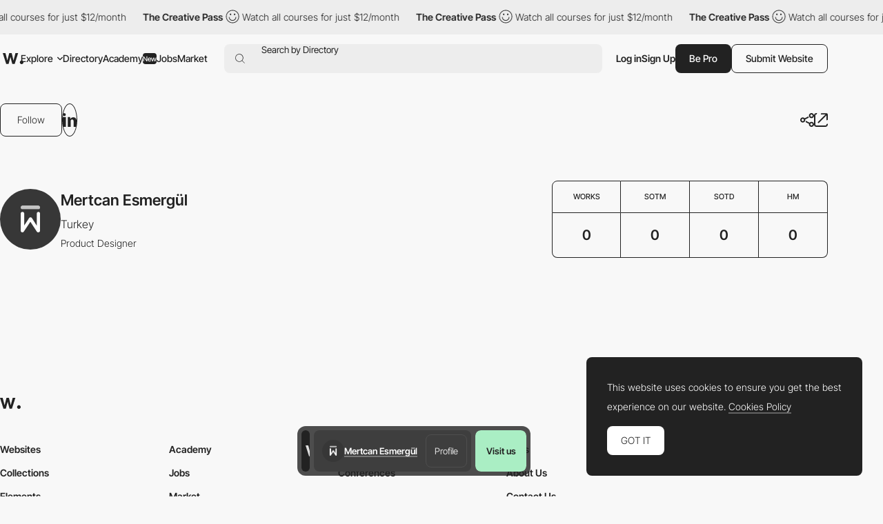

--- FILE ---
content_type: text/html; charset=utf-8
request_url: https://www.google.com/recaptcha/api2/anchor?ar=1&k=6LdYct0kAAAAAHlky5jhQhrvSRt_4vOJkzbVs2Oa&co=aHR0cHM6Ly93d3cuYXd3d2FyZHMuY29tOjQ0Mw..&hl=en&v=N67nZn4AqZkNcbeMu4prBgzg&size=invisible&anchor-ms=20000&execute-ms=30000&cb=1vc2zq4pebxc
body_size: 48987
content:
<!DOCTYPE HTML><html dir="ltr" lang="en"><head><meta http-equiv="Content-Type" content="text/html; charset=UTF-8">
<meta http-equiv="X-UA-Compatible" content="IE=edge">
<title>reCAPTCHA</title>
<style type="text/css">
/* cyrillic-ext */
@font-face {
  font-family: 'Roboto';
  font-style: normal;
  font-weight: 400;
  font-stretch: 100%;
  src: url(//fonts.gstatic.com/s/roboto/v48/KFO7CnqEu92Fr1ME7kSn66aGLdTylUAMa3GUBHMdazTgWw.woff2) format('woff2');
  unicode-range: U+0460-052F, U+1C80-1C8A, U+20B4, U+2DE0-2DFF, U+A640-A69F, U+FE2E-FE2F;
}
/* cyrillic */
@font-face {
  font-family: 'Roboto';
  font-style: normal;
  font-weight: 400;
  font-stretch: 100%;
  src: url(//fonts.gstatic.com/s/roboto/v48/KFO7CnqEu92Fr1ME7kSn66aGLdTylUAMa3iUBHMdazTgWw.woff2) format('woff2');
  unicode-range: U+0301, U+0400-045F, U+0490-0491, U+04B0-04B1, U+2116;
}
/* greek-ext */
@font-face {
  font-family: 'Roboto';
  font-style: normal;
  font-weight: 400;
  font-stretch: 100%;
  src: url(//fonts.gstatic.com/s/roboto/v48/KFO7CnqEu92Fr1ME7kSn66aGLdTylUAMa3CUBHMdazTgWw.woff2) format('woff2');
  unicode-range: U+1F00-1FFF;
}
/* greek */
@font-face {
  font-family: 'Roboto';
  font-style: normal;
  font-weight: 400;
  font-stretch: 100%;
  src: url(//fonts.gstatic.com/s/roboto/v48/KFO7CnqEu92Fr1ME7kSn66aGLdTylUAMa3-UBHMdazTgWw.woff2) format('woff2');
  unicode-range: U+0370-0377, U+037A-037F, U+0384-038A, U+038C, U+038E-03A1, U+03A3-03FF;
}
/* math */
@font-face {
  font-family: 'Roboto';
  font-style: normal;
  font-weight: 400;
  font-stretch: 100%;
  src: url(//fonts.gstatic.com/s/roboto/v48/KFO7CnqEu92Fr1ME7kSn66aGLdTylUAMawCUBHMdazTgWw.woff2) format('woff2');
  unicode-range: U+0302-0303, U+0305, U+0307-0308, U+0310, U+0312, U+0315, U+031A, U+0326-0327, U+032C, U+032F-0330, U+0332-0333, U+0338, U+033A, U+0346, U+034D, U+0391-03A1, U+03A3-03A9, U+03B1-03C9, U+03D1, U+03D5-03D6, U+03F0-03F1, U+03F4-03F5, U+2016-2017, U+2034-2038, U+203C, U+2040, U+2043, U+2047, U+2050, U+2057, U+205F, U+2070-2071, U+2074-208E, U+2090-209C, U+20D0-20DC, U+20E1, U+20E5-20EF, U+2100-2112, U+2114-2115, U+2117-2121, U+2123-214F, U+2190, U+2192, U+2194-21AE, U+21B0-21E5, U+21F1-21F2, U+21F4-2211, U+2213-2214, U+2216-22FF, U+2308-230B, U+2310, U+2319, U+231C-2321, U+2336-237A, U+237C, U+2395, U+239B-23B7, U+23D0, U+23DC-23E1, U+2474-2475, U+25AF, U+25B3, U+25B7, U+25BD, U+25C1, U+25CA, U+25CC, U+25FB, U+266D-266F, U+27C0-27FF, U+2900-2AFF, U+2B0E-2B11, U+2B30-2B4C, U+2BFE, U+3030, U+FF5B, U+FF5D, U+1D400-1D7FF, U+1EE00-1EEFF;
}
/* symbols */
@font-face {
  font-family: 'Roboto';
  font-style: normal;
  font-weight: 400;
  font-stretch: 100%;
  src: url(//fonts.gstatic.com/s/roboto/v48/KFO7CnqEu92Fr1ME7kSn66aGLdTylUAMaxKUBHMdazTgWw.woff2) format('woff2');
  unicode-range: U+0001-000C, U+000E-001F, U+007F-009F, U+20DD-20E0, U+20E2-20E4, U+2150-218F, U+2190, U+2192, U+2194-2199, U+21AF, U+21E6-21F0, U+21F3, U+2218-2219, U+2299, U+22C4-22C6, U+2300-243F, U+2440-244A, U+2460-24FF, U+25A0-27BF, U+2800-28FF, U+2921-2922, U+2981, U+29BF, U+29EB, U+2B00-2BFF, U+4DC0-4DFF, U+FFF9-FFFB, U+10140-1018E, U+10190-1019C, U+101A0, U+101D0-101FD, U+102E0-102FB, U+10E60-10E7E, U+1D2C0-1D2D3, U+1D2E0-1D37F, U+1F000-1F0FF, U+1F100-1F1AD, U+1F1E6-1F1FF, U+1F30D-1F30F, U+1F315, U+1F31C, U+1F31E, U+1F320-1F32C, U+1F336, U+1F378, U+1F37D, U+1F382, U+1F393-1F39F, U+1F3A7-1F3A8, U+1F3AC-1F3AF, U+1F3C2, U+1F3C4-1F3C6, U+1F3CA-1F3CE, U+1F3D4-1F3E0, U+1F3ED, U+1F3F1-1F3F3, U+1F3F5-1F3F7, U+1F408, U+1F415, U+1F41F, U+1F426, U+1F43F, U+1F441-1F442, U+1F444, U+1F446-1F449, U+1F44C-1F44E, U+1F453, U+1F46A, U+1F47D, U+1F4A3, U+1F4B0, U+1F4B3, U+1F4B9, U+1F4BB, U+1F4BF, U+1F4C8-1F4CB, U+1F4D6, U+1F4DA, U+1F4DF, U+1F4E3-1F4E6, U+1F4EA-1F4ED, U+1F4F7, U+1F4F9-1F4FB, U+1F4FD-1F4FE, U+1F503, U+1F507-1F50B, U+1F50D, U+1F512-1F513, U+1F53E-1F54A, U+1F54F-1F5FA, U+1F610, U+1F650-1F67F, U+1F687, U+1F68D, U+1F691, U+1F694, U+1F698, U+1F6AD, U+1F6B2, U+1F6B9-1F6BA, U+1F6BC, U+1F6C6-1F6CF, U+1F6D3-1F6D7, U+1F6E0-1F6EA, U+1F6F0-1F6F3, U+1F6F7-1F6FC, U+1F700-1F7FF, U+1F800-1F80B, U+1F810-1F847, U+1F850-1F859, U+1F860-1F887, U+1F890-1F8AD, U+1F8B0-1F8BB, U+1F8C0-1F8C1, U+1F900-1F90B, U+1F93B, U+1F946, U+1F984, U+1F996, U+1F9E9, U+1FA00-1FA6F, U+1FA70-1FA7C, U+1FA80-1FA89, U+1FA8F-1FAC6, U+1FACE-1FADC, U+1FADF-1FAE9, U+1FAF0-1FAF8, U+1FB00-1FBFF;
}
/* vietnamese */
@font-face {
  font-family: 'Roboto';
  font-style: normal;
  font-weight: 400;
  font-stretch: 100%;
  src: url(//fonts.gstatic.com/s/roboto/v48/KFO7CnqEu92Fr1ME7kSn66aGLdTylUAMa3OUBHMdazTgWw.woff2) format('woff2');
  unicode-range: U+0102-0103, U+0110-0111, U+0128-0129, U+0168-0169, U+01A0-01A1, U+01AF-01B0, U+0300-0301, U+0303-0304, U+0308-0309, U+0323, U+0329, U+1EA0-1EF9, U+20AB;
}
/* latin-ext */
@font-face {
  font-family: 'Roboto';
  font-style: normal;
  font-weight: 400;
  font-stretch: 100%;
  src: url(//fonts.gstatic.com/s/roboto/v48/KFO7CnqEu92Fr1ME7kSn66aGLdTylUAMa3KUBHMdazTgWw.woff2) format('woff2');
  unicode-range: U+0100-02BA, U+02BD-02C5, U+02C7-02CC, U+02CE-02D7, U+02DD-02FF, U+0304, U+0308, U+0329, U+1D00-1DBF, U+1E00-1E9F, U+1EF2-1EFF, U+2020, U+20A0-20AB, U+20AD-20C0, U+2113, U+2C60-2C7F, U+A720-A7FF;
}
/* latin */
@font-face {
  font-family: 'Roboto';
  font-style: normal;
  font-weight: 400;
  font-stretch: 100%;
  src: url(//fonts.gstatic.com/s/roboto/v48/KFO7CnqEu92Fr1ME7kSn66aGLdTylUAMa3yUBHMdazQ.woff2) format('woff2');
  unicode-range: U+0000-00FF, U+0131, U+0152-0153, U+02BB-02BC, U+02C6, U+02DA, U+02DC, U+0304, U+0308, U+0329, U+2000-206F, U+20AC, U+2122, U+2191, U+2193, U+2212, U+2215, U+FEFF, U+FFFD;
}
/* cyrillic-ext */
@font-face {
  font-family: 'Roboto';
  font-style: normal;
  font-weight: 500;
  font-stretch: 100%;
  src: url(//fonts.gstatic.com/s/roboto/v48/KFO7CnqEu92Fr1ME7kSn66aGLdTylUAMa3GUBHMdazTgWw.woff2) format('woff2');
  unicode-range: U+0460-052F, U+1C80-1C8A, U+20B4, U+2DE0-2DFF, U+A640-A69F, U+FE2E-FE2F;
}
/* cyrillic */
@font-face {
  font-family: 'Roboto';
  font-style: normal;
  font-weight: 500;
  font-stretch: 100%;
  src: url(//fonts.gstatic.com/s/roboto/v48/KFO7CnqEu92Fr1ME7kSn66aGLdTylUAMa3iUBHMdazTgWw.woff2) format('woff2');
  unicode-range: U+0301, U+0400-045F, U+0490-0491, U+04B0-04B1, U+2116;
}
/* greek-ext */
@font-face {
  font-family: 'Roboto';
  font-style: normal;
  font-weight: 500;
  font-stretch: 100%;
  src: url(//fonts.gstatic.com/s/roboto/v48/KFO7CnqEu92Fr1ME7kSn66aGLdTylUAMa3CUBHMdazTgWw.woff2) format('woff2');
  unicode-range: U+1F00-1FFF;
}
/* greek */
@font-face {
  font-family: 'Roboto';
  font-style: normal;
  font-weight: 500;
  font-stretch: 100%;
  src: url(//fonts.gstatic.com/s/roboto/v48/KFO7CnqEu92Fr1ME7kSn66aGLdTylUAMa3-UBHMdazTgWw.woff2) format('woff2');
  unicode-range: U+0370-0377, U+037A-037F, U+0384-038A, U+038C, U+038E-03A1, U+03A3-03FF;
}
/* math */
@font-face {
  font-family: 'Roboto';
  font-style: normal;
  font-weight: 500;
  font-stretch: 100%;
  src: url(//fonts.gstatic.com/s/roboto/v48/KFO7CnqEu92Fr1ME7kSn66aGLdTylUAMawCUBHMdazTgWw.woff2) format('woff2');
  unicode-range: U+0302-0303, U+0305, U+0307-0308, U+0310, U+0312, U+0315, U+031A, U+0326-0327, U+032C, U+032F-0330, U+0332-0333, U+0338, U+033A, U+0346, U+034D, U+0391-03A1, U+03A3-03A9, U+03B1-03C9, U+03D1, U+03D5-03D6, U+03F0-03F1, U+03F4-03F5, U+2016-2017, U+2034-2038, U+203C, U+2040, U+2043, U+2047, U+2050, U+2057, U+205F, U+2070-2071, U+2074-208E, U+2090-209C, U+20D0-20DC, U+20E1, U+20E5-20EF, U+2100-2112, U+2114-2115, U+2117-2121, U+2123-214F, U+2190, U+2192, U+2194-21AE, U+21B0-21E5, U+21F1-21F2, U+21F4-2211, U+2213-2214, U+2216-22FF, U+2308-230B, U+2310, U+2319, U+231C-2321, U+2336-237A, U+237C, U+2395, U+239B-23B7, U+23D0, U+23DC-23E1, U+2474-2475, U+25AF, U+25B3, U+25B7, U+25BD, U+25C1, U+25CA, U+25CC, U+25FB, U+266D-266F, U+27C0-27FF, U+2900-2AFF, U+2B0E-2B11, U+2B30-2B4C, U+2BFE, U+3030, U+FF5B, U+FF5D, U+1D400-1D7FF, U+1EE00-1EEFF;
}
/* symbols */
@font-face {
  font-family: 'Roboto';
  font-style: normal;
  font-weight: 500;
  font-stretch: 100%;
  src: url(//fonts.gstatic.com/s/roboto/v48/KFO7CnqEu92Fr1ME7kSn66aGLdTylUAMaxKUBHMdazTgWw.woff2) format('woff2');
  unicode-range: U+0001-000C, U+000E-001F, U+007F-009F, U+20DD-20E0, U+20E2-20E4, U+2150-218F, U+2190, U+2192, U+2194-2199, U+21AF, U+21E6-21F0, U+21F3, U+2218-2219, U+2299, U+22C4-22C6, U+2300-243F, U+2440-244A, U+2460-24FF, U+25A0-27BF, U+2800-28FF, U+2921-2922, U+2981, U+29BF, U+29EB, U+2B00-2BFF, U+4DC0-4DFF, U+FFF9-FFFB, U+10140-1018E, U+10190-1019C, U+101A0, U+101D0-101FD, U+102E0-102FB, U+10E60-10E7E, U+1D2C0-1D2D3, U+1D2E0-1D37F, U+1F000-1F0FF, U+1F100-1F1AD, U+1F1E6-1F1FF, U+1F30D-1F30F, U+1F315, U+1F31C, U+1F31E, U+1F320-1F32C, U+1F336, U+1F378, U+1F37D, U+1F382, U+1F393-1F39F, U+1F3A7-1F3A8, U+1F3AC-1F3AF, U+1F3C2, U+1F3C4-1F3C6, U+1F3CA-1F3CE, U+1F3D4-1F3E0, U+1F3ED, U+1F3F1-1F3F3, U+1F3F5-1F3F7, U+1F408, U+1F415, U+1F41F, U+1F426, U+1F43F, U+1F441-1F442, U+1F444, U+1F446-1F449, U+1F44C-1F44E, U+1F453, U+1F46A, U+1F47D, U+1F4A3, U+1F4B0, U+1F4B3, U+1F4B9, U+1F4BB, U+1F4BF, U+1F4C8-1F4CB, U+1F4D6, U+1F4DA, U+1F4DF, U+1F4E3-1F4E6, U+1F4EA-1F4ED, U+1F4F7, U+1F4F9-1F4FB, U+1F4FD-1F4FE, U+1F503, U+1F507-1F50B, U+1F50D, U+1F512-1F513, U+1F53E-1F54A, U+1F54F-1F5FA, U+1F610, U+1F650-1F67F, U+1F687, U+1F68D, U+1F691, U+1F694, U+1F698, U+1F6AD, U+1F6B2, U+1F6B9-1F6BA, U+1F6BC, U+1F6C6-1F6CF, U+1F6D3-1F6D7, U+1F6E0-1F6EA, U+1F6F0-1F6F3, U+1F6F7-1F6FC, U+1F700-1F7FF, U+1F800-1F80B, U+1F810-1F847, U+1F850-1F859, U+1F860-1F887, U+1F890-1F8AD, U+1F8B0-1F8BB, U+1F8C0-1F8C1, U+1F900-1F90B, U+1F93B, U+1F946, U+1F984, U+1F996, U+1F9E9, U+1FA00-1FA6F, U+1FA70-1FA7C, U+1FA80-1FA89, U+1FA8F-1FAC6, U+1FACE-1FADC, U+1FADF-1FAE9, U+1FAF0-1FAF8, U+1FB00-1FBFF;
}
/* vietnamese */
@font-face {
  font-family: 'Roboto';
  font-style: normal;
  font-weight: 500;
  font-stretch: 100%;
  src: url(//fonts.gstatic.com/s/roboto/v48/KFO7CnqEu92Fr1ME7kSn66aGLdTylUAMa3OUBHMdazTgWw.woff2) format('woff2');
  unicode-range: U+0102-0103, U+0110-0111, U+0128-0129, U+0168-0169, U+01A0-01A1, U+01AF-01B0, U+0300-0301, U+0303-0304, U+0308-0309, U+0323, U+0329, U+1EA0-1EF9, U+20AB;
}
/* latin-ext */
@font-face {
  font-family: 'Roboto';
  font-style: normal;
  font-weight: 500;
  font-stretch: 100%;
  src: url(//fonts.gstatic.com/s/roboto/v48/KFO7CnqEu92Fr1ME7kSn66aGLdTylUAMa3KUBHMdazTgWw.woff2) format('woff2');
  unicode-range: U+0100-02BA, U+02BD-02C5, U+02C7-02CC, U+02CE-02D7, U+02DD-02FF, U+0304, U+0308, U+0329, U+1D00-1DBF, U+1E00-1E9F, U+1EF2-1EFF, U+2020, U+20A0-20AB, U+20AD-20C0, U+2113, U+2C60-2C7F, U+A720-A7FF;
}
/* latin */
@font-face {
  font-family: 'Roboto';
  font-style: normal;
  font-weight: 500;
  font-stretch: 100%;
  src: url(//fonts.gstatic.com/s/roboto/v48/KFO7CnqEu92Fr1ME7kSn66aGLdTylUAMa3yUBHMdazQ.woff2) format('woff2');
  unicode-range: U+0000-00FF, U+0131, U+0152-0153, U+02BB-02BC, U+02C6, U+02DA, U+02DC, U+0304, U+0308, U+0329, U+2000-206F, U+20AC, U+2122, U+2191, U+2193, U+2212, U+2215, U+FEFF, U+FFFD;
}
/* cyrillic-ext */
@font-face {
  font-family: 'Roboto';
  font-style: normal;
  font-weight: 900;
  font-stretch: 100%;
  src: url(//fonts.gstatic.com/s/roboto/v48/KFO7CnqEu92Fr1ME7kSn66aGLdTylUAMa3GUBHMdazTgWw.woff2) format('woff2');
  unicode-range: U+0460-052F, U+1C80-1C8A, U+20B4, U+2DE0-2DFF, U+A640-A69F, U+FE2E-FE2F;
}
/* cyrillic */
@font-face {
  font-family: 'Roboto';
  font-style: normal;
  font-weight: 900;
  font-stretch: 100%;
  src: url(//fonts.gstatic.com/s/roboto/v48/KFO7CnqEu92Fr1ME7kSn66aGLdTylUAMa3iUBHMdazTgWw.woff2) format('woff2');
  unicode-range: U+0301, U+0400-045F, U+0490-0491, U+04B0-04B1, U+2116;
}
/* greek-ext */
@font-face {
  font-family: 'Roboto';
  font-style: normal;
  font-weight: 900;
  font-stretch: 100%;
  src: url(//fonts.gstatic.com/s/roboto/v48/KFO7CnqEu92Fr1ME7kSn66aGLdTylUAMa3CUBHMdazTgWw.woff2) format('woff2');
  unicode-range: U+1F00-1FFF;
}
/* greek */
@font-face {
  font-family: 'Roboto';
  font-style: normal;
  font-weight: 900;
  font-stretch: 100%;
  src: url(//fonts.gstatic.com/s/roboto/v48/KFO7CnqEu92Fr1ME7kSn66aGLdTylUAMa3-UBHMdazTgWw.woff2) format('woff2');
  unicode-range: U+0370-0377, U+037A-037F, U+0384-038A, U+038C, U+038E-03A1, U+03A3-03FF;
}
/* math */
@font-face {
  font-family: 'Roboto';
  font-style: normal;
  font-weight: 900;
  font-stretch: 100%;
  src: url(//fonts.gstatic.com/s/roboto/v48/KFO7CnqEu92Fr1ME7kSn66aGLdTylUAMawCUBHMdazTgWw.woff2) format('woff2');
  unicode-range: U+0302-0303, U+0305, U+0307-0308, U+0310, U+0312, U+0315, U+031A, U+0326-0327, U+032C, U+032F-0330, U+0332-0333, U+0338, U+033A, U+0346, U+034D, U+0391-03A1, U+03A3-03A9, U+03B1-03C9, U+03D1, U+03D5-03D6, U+03F0-03F1, U+03F4-03F5, U+2016-2017, U+2034-2038, U+203C, U+2040, U+2043, U+2047, U+2050, U+2057, U+205F, U+2070-2071, U+2074-208E, U+2090-209C, U+20D0-20DC, U+20E1, U+20E5-20EF, U+2100-2112, U+2114-2115, U+2117-2121, U+2123-214F, U+2190, U+2192, U+2194-21AE, U+21B0-21E5, U+21F1-21F2, U+21F4-2211, U+2213-2214, U+2216-22FF, U+2308-230B, U+2310, U+2319, U+231C-2321, U+2336-237A, U+237C, U+2395, U+239B-23B7, U+23D0, U+23DC-23E1, U+2474-2475, U+25AF, U+25B3, U+25B7, U+25BD, U+25C1, U+25CA, U+25CC, U+25FB, U+266D-266F, U+27C0-27FF, U+2900-2AFF, U+2B0E-2B11, U+2B30-2B4C, U+2BFE, U+3030, U+FF5B, U+FF5D, U+1D400-1D7FF, U+1EE00-1EEFF;
}
/* symbols */
@font-face {
  font-family: 'Roboto';
  font-style: normal;
  font-weight: 900;
  font-stretch: 100%;
  src: url(//fonts.gstatic.com/s/roboto/v48/KFO7CnqEu92Fr1ME7kSn66aGLdTylUAMaxKUBHMdazTgWw.woff2) format('woff2');
  unicode-range: U+0001-000C, U+000E-001F, U+007F-009F, U+20DD-20E0, U+20E2-20E4, U+2150-218F, U+2190, U+2192, U+2194-2199, U+21AF, U+21E6-21F0, U+21F3, U+2218-2219, U+2299, U+22C4-22C6, U+2300-243F, U+2440-244A, U+2460-24FF, U+25A0-27BF, U+2800-28FF, U+2921-2922, U+2981, U+29BF, U+29EB, U+2B00-2BFF, U+4DC0-4DFF, U+FFF9-FFFB, U+10140-1018E, U+10190-1019C, U+101A0, U+101D0-101FD, U+102E0-102FB, U+10E60-10E7E, U+1D2C0-1D2D3, U+1D2E0-1D37F, U+1F000-1F0FF, U+1F100-1F1AD, U+1F1E6-1F1FF, U+1F30D-1F30F, U+1F315, U+1F31C, U+1F31E, U+1F320-1F32C, U+1F336, U+1F378, U+1F37D, U+1F382, U+1F393-1F39F, U+1F3A7-1F3A8, U+1F3AC-1F3AF, U+1F3C2, U+1F3C4-1F3C6, U+1F3CA-1F3CE, U+1F3D4-1F3E0, U+1F3ED, U+1F3F1-1F3F3, U+1F3F5-1F3F7, U+1F408, U+1F415, U+1F41F, U+1F426, U+1F43F, U+1F441-1F442, U+1F444, U+1F446-1F449, U+1F44C-1F44E, U+1F453, U+1F46A, U+1F47D, U+1F4A3, U+1F4B0, U+1F4B3, U+1F4B9, U+1F4BB, U+1F4BF, U+1F4C8-1F4CB, U+1F4D6, U+1F4DA, U+1F4DF, U+1F4E3-1F4E6, U+1F4EA-1F4ED, U+1F4F7, U+1F4F9-1F4FB, U+1F4FD-1F4FE, U+1F503, U+1F507-1F50B, U+1F50D, U+1F512-1F513, U+1F53E-1F54A, U+1F54F-1F5FA, U+1F610, U+1F650-1F67F, U+1F687, U+1F68D, U+1F691, U+1F694, U+1F698, U+1F6AD, U+1F6B2, U+1F6B9-1F6BA, U+1F6BC, U+1F6C6-1F6CF, U+1F6D3-1F6D7, U+1F6E0-1F6EA, U+1F6F0-1F6F3, U+1F6F7-1F6FC, U+1F700-1F7FF, U+1F800-1F80B, U+1F810-1F847, U+1F850-1F859, U+1F860-1F887, U+1F890-1F8AD, U+1F8B0-1F8BB, U+1F8C0-1F8C1, U+1F900-1F90B, U+1F93B, U+1F946, U+1F984, U+1F996, U+1F9E9, U+1FA00-1FA6F, U+1FA70-1FA7C, U+1FA80-1FA89, U+1FA8F-1FAC6, U+1FACE-1FADC, U+1FADF-1FAE9, U+1FAF0-1FAF8, U+1FB00-1FBFF;
}
/* vietnamese */
@font-face {
  font-family: 'Roboto';
  font-style: normal;
  font-weight: 900;
  font-stretch: 100%;
  src: url(//fonts.gstatic.com/s/roboto/v48/KFO7CnqEu92Fr1ME7kSn66aGLdTylUAMa3OUBHMdazTgWw.woff2) format('woff2');
  unicode-range: U+0102-0103, U+0110-0111, U+0128-0129, U+0168-0169, U+01A0-01A1, U+01AF-01B0, U+0300-0301, U+0303-0304, U+0308-0309, U+0323, U+0329, U+1EA0-1EF9, U+20AB;
}
/* latin-ext */
@font-face {
  font-family: 'Roboto';
  font-style: normal;
  font-weight: 900;
  font-stretch: 100%;
  src: url(//fonts.gstatic.com/s/roboto/v48/KFO7CnqEu92Fr1ME7kSn66aGLdTylUAMa3KUBHMdazTgWw.woff2) format('woff2');
  unicode-range: U+0100-02BA, U+02BD-02C5, U+02C7-02CC, U+02CE-02D7, U+02DD-02FF, U+0304, U+0308, U+0329, U+1D00-1DBF, U+1E00-1E9F, U+1EF2-1EFF, U+2020, U+20A0-20AB, U+20AD-20C0, U+2113, U+2C60-2C7F, U+A720-A7FF;
}
/* latin */
@font-face {
  font-family: 'Roboto';
  font-style: normal;
  font-weight: 900;
  font-stretch: 100%;
  src: url(//fonts.gstatic.com/s/roboto/v48/KFO7CnqEu92Fr1ME7kSn66aGLdTylUAMa3yUBHMdazQ.woff2) format('woff2');
  unicode-range: U+0000-00FF, U+0131, U+0152-0153, U+02BB-02BC, U+02C6, U+02DA, U+02DC, U+0304, U+0308, U+0329, U+2000-206F, U+20AC, U+2122, U+2191, U+2193, U+2212, U+2215, U+FEFF, U+FFFD;
}

</style>
<link rel="stylesheet" type="text/css" href="https://www.gstatic.com/recaptcha/releases/N67nZn4AqZkNcbeMu4prBgzg/styles__ltr.css">
<script nonce="GPfHsHrwzhdrheDkyD-HwQ" type="text/javascript">window['__recaptcha_api'] = 'https://www.google.com/recaptcha/api2/';</script>
<script type="text/javascript" src="https://www.gstatic.com/recaptcha/releases/N67nZn4AqZkNcbeMu4prBgzg/recaptcha__en.js" nonce="GPfHsHrwzhdrheDkyD-HwQ">
      
    </script></head>
<body><div id="rc-anchor-alert" class="rc-anchor-alert"></div>
<input type="hidden" id="recaptcha-token" value="[base64]">
<script type="text/javascript" nonce="GPfHsHrwzhdrheDkyD-HwQ">
      recaptcha.anchor.Main.init("[\x22ainput\x22,[\x22bgdata\x22,\x22\x22,\[base64]/[base64]/MjU1Ong/[base64]/[base64]/[base64]/[base64]/[base64]/[base64]/[base64]/[base64]/[base64]/[base64]/[base64]/[base64]/[base64]/[base64]/[base64]\\u003d\x22,\[base64]\x22,\x22wobDisKvw6QAw7vCm8KRSMOBScOjEcOkDzwuwpgHw7VdPcOBwosbXBvDjMKIBMKOaTPCv8O8wpzDtRrCrcK4w4I5woo0wrsow4bCsxYrPsKpeUdiDsK1w7xqERMFwoPCiyrCiSVBw4XDoFfDvXHCqFNVw5g7wrzDs0N/Nm7DnX3CgcK5w4hLw6NlOcKkw5TDl07Dv8ONwo9nw5fDk8Orw5bCjj7DvsKNw4UERcOiVjPCo8ODw71nYltzw5gLcMObwp7CqHDDq8OMw5PCtgbCpMO0eULDsWDCnD/CqxpTPsKJacKOcMKUXMKVw6J0QsK+dVFuwrd4I8KOw5XDigkMI2FheWYWw5TDsMK/w6wueMOSBA8aUSZgcsKNCUtSCj9dBTV7wpQ+e8ONw7cgwoHCj8ONwqxAZT5FAMK0w5h1wpXDj8O2TcOFecOlw5/CucKdP1gPwrPCp8KCL8Kgd8KqwoPCosOaw4pfWWswTsOiRRt7L0Qjw5TCsMKreHhTVnNtMcK9wpxEw7l8w5YUwpw/w6PCl3oqBcO0w54dVMOCwq/DmAISw6/Dl3jCj8Kmd0rCjMOAVTgiw65uw51Zw6BaV8KXVcOnK3/ClcO5H8KaTzIVVcO7wrY5w7pLL8OsQXopwpXCs0YyCcKXLEvDmkPDisKdw7nCmHldbMKqD8K9KDHDh8OSPQDCr8ObX0/Cn8KNSVjDssKcKzzCrBfDlwvCnQvDnVLDrCEhwpnCmMO/RcKDw5AjwoRSwrLCvMKBHEFJISZJwoPDhMK+w6wcwobCnljCgBEaOFrCisKQXgDDt8KxBlzDu8K4QUvDkQnDtMOWBR7CrRnDpMKHwq1ufMO0Fk9pw4hnwovCjcKJw6Z2CzkMw6HDrsKNM8OVwprDqMOMw7t3wogFLRRiIh/DjsKVZXjDj8OtwojCmGrCmynCuMKiKMKRw5FWwojCk2h7DBYWw7zCkSPDmMKkw4PCnHQCwogLw6FKYcOswpbDvMOUM8Kjwp1yw7Viw5AzV1d0LA3Cjl7Dk2LDt8O1PMKFGSYGw5h3OMOVSxdVw4XDs8KESE/[base64]/CnsKcw4Imw4xkw5phwqHDg8OtYMO8NMOKw4UIwo4LKcKvJ08Uw4jCuwA0w6DCpQM3wq/DhGnCjkkcw5DChMOhwo1dEzPDtMOowpsfOcORS8K4w4ACAcOaPGgJaH3DrMKpQ8OQHMO3KwNSe8O/PsKlQlRoAT3DtMOkw6FwXsOJe3hPOUROw4/CksOFVWPDtwfDnSnDtA3Ch8KFw5IcPMORwrLCuxDCrcODZTDDs2kKXDZFYsK1asKhXyfDqQ8cw4M0PRzDk8Ogw7zCpcOaDTkfw5fDq0VndirDosKpwqjCgcOZw6jDvsKnw4fDgsO1w4ZYRlTCt8KqK2A4JcOKw7Ysw5vDhsOvw77DrWDDm8Khwq/CjsK5wr8rSMKgEVbDv8KnSMKcEsO+w7HDg0xjwrd/wrURfMKEIgDDicKww4zCmyLDqMOQwrLClcKteSYdw7jCisKLwprDuElgw4teXsKjw6YDDMO1w4w1wr0JAFByRXLDqG9HblJmw7JgwqvDq8Kjw5HCiD15wqN5woglbXoCwrTDvsOPR8OfAsK4XMKVd0wGw45Yw47DtmHDvx/[base64]/CpWlaDjzCmMKnQHUZcTx8wpXDmXlODzdiwpFSacOCwqgNcMKuwoQDw7I5UMOZwrzDlkAfwr/DhHvCmMOiVETDoMO9VsOrWMOZwqzDgsKODkQyw5jDjCxaAcKVwpIabSfDow0aw6YQNT9Hw4DCozZcwpfDr8Kdc8KNwq/Dn3bDv1l+w5XDpDkvVmMCQmzClRhtVsOjfh/CisKgwolPeTxiwqhYwqsUF3fCrcKnTVlNFGwUwoDCucOvNTnCrH7Cpz8UV8OTe8KywpwQw77CmcOaw6nCpMOYw4IGOsK0wrVvCcKNw7LCmk3CisOVwrvCg35Tw53CjE7CtzHDmcOTegLCsmhbwrDCqws6w5rDk8Kvw4LDgB/CjcO+w7JzwpTDrVfCpcKWDQ0Pw4rDpg7Dj8KQfcK1Q8OjHwLClXpLTsK4X8OHJDzCkMOuw4FMBFTDjWgDb8Kiw4XDhcKzHsOgFMOCPcKcw7rCiXfDkirDu8KwVsKvwqRowr3DtDReX2XDjTHChnB/[base64]/CuFfDuwjCuFjDr8OYXcK7f8OETMOfwq/Dq8OXHnPCgFNJwpYAwqo3w5/[base64]/AsOLex/DncOxwqo+LQzDg1dsw7/CoAt5wqdVPmkQw4Ytw4ddw7/Cn8KbPMK0fRgyw5wGOMKlw5HCmMOAZ0TDpXkcw5oYw4HDo8OvO3DCi8OEU0HDiMKGwp/Cr8Ovw5jCiMKDdMOkD0HDncK5EcK8w58gGkLDj8OAwowIQMKbwr/[base64]/Dt8K1asOeMMO4w692QCXDpMOYHMOQP8Oswq/[base64]/w6YzwpTDvMOkwobCusOdwolgwoLDvsK8dEvCgXjCiX1aCcO/csO/ADIjIlXDpgQHw5ELwoDDj04Cwrc5w7ROJBvCrcKfwqPDtMKTfcO+LMKJUn3DvQjCgBPCocKMdGHCk8KFCQcEwpXCtm3ClMK3wpvDgTLCjCR6wod2ccOubHwUwoIsHSTCr8Kvw7k+w5kwYQ/[base64]/Dk8KEw5ZqW8OMEMKSw51vXWPCnEomYsKowrQowofDuHXDjR3DkMOSwpvDnhDCqsKlw5nDkMKHQ3RvD8KCwojCl8O0UmzDtmfCpsKbd0zCqsKZesOqwr/DslvDmcOrw4jCkzd4w5grw6PCjcOswqvDtzYIXDHCi0HDg8KJecKTEAUeMiglL8KBwpFXw6bCl0EywpROwrBXb29Rw4l0PjnCt0rDoDR+wpx+w7jCgMKFdcKuDQQcw6LCsMOLPid0wrw/w7V3emfDq8Oww7Mva8OowqrDpTx6F8OLwqnDg1dPwoBdDMKFfE7CliLClcKXw7Blw53ClMKAwrTCucK8UnDDo8K+wqwxFMOcw47DlV4CwoILcRl/[base64]/XiZqQsOJDDrCpcO5IgsXw6UucGUjwoPCm8OqwpvDq8OOYxNbwpolw68kw5bDvxUpw5oiwrjCvMOZbsK3w5DClHTCssKHEkwAWsKzw7HCiCdFSTzCgXTDiiZMwo/Dt8KRexTDnTgtKsOawpHDqQvDs8ObwoZlwodGKWU9JXwNw7nCjsKPwpRvGn3DmTPDu8OCw4jDsQHDmMO4fiDDosKRHcKyS8KRwozCqQzCs8K5w4PCqhrDo8Oyw5vDqMO1w59hw5EjSMOdRDHCgcKxwpLCoVvCosObw4vDmykQFMOxw6/DuyXCglLCpsKwBWrDnTrCk8OJW1LCm1sofsKYwpPDthkwcVLDs8KJw70QT1cvw5vDoxfDkHFIDF9Kw5TCqgYfT2BEbAXCvl5Gw7vDo1PDgyjDtsKWwr3Dq1cSwq1ibMOcworDn8K4wo/DkBohwqpHw43DlMOBL25fwrDDvMOWwr7CnwzCoMOwDTAnwoVTQQkVw63DpDM5w6BFw7hcB8OnKHERwo54E8Onw7UPFMKKwpDCpcOawpAPw43Cj8OPQsKVw5TDvcOKMsOBVsKMw7Q9wp3DmRNgOXDDlz4jByLDv8K/[base64]/[base64]/DusKhwowGIAzDp8Omwoc1VU95wrsVwo9ff8KLZQ7Ch8ORw5TCiTF8E8OAwq9/wqwSdMKXJ8OXwrV5Fm8aHcKlwpXCtivChAISwqVvw73CmMK2w51mZmnCsGRzw5EPwprDssK/[base64]/DijEhw5ZdwoXDlcOGJlLCh2NFCUfCocOewqAsw6XClD/DlcOyw7/Cp8KiJUAfwpdHw5kCLsOhV8KSw7TCv8KnwpXDoMOYw6ogfFnDsFtsLkhqw5hhKsK1wqVbwohiw53DvsOuTsOMGhTCtnvDn1jCqsOpOmAqw47Dt8KWe3rCo3tawp7Dq8KUw5zDgAoYw6c/[base64]/DrSNachPCkMK4wrnDo8OzwrAYHVvDn1DCiwIyP2o4wqMJQcKuw7DDk8KdwqrCpMOgw6PDr8K1K8KYw4M+DMKZf0sQUhrCg8KQw4V/wqMGwqJyesOuwqLCjBRewqF5fm1Jwp53wpV2McK8aMO+w6PCisO+w71KwoTDmsOywrPDgMOoTDXDnBzDuxQkXTZhAkTCuMOPZsKvQsKCJMOOGsODScOSI8OUw6rDvBJyU8K9SD5bw4LCnkTCqcO/wq7DoWPDpT16w7JgwrPDp14YwrTDocOkwprDo3vDr0XDtybDh1wbw7/[base64]/wrYmwptKwpBIQsOmw5BTM2JZJSnDhW/CnMOhw5zCqUHDi8KBOgLDjMKTw6bDlMOXw4LCtsK1woQfwqRJwrBRR2Nhw4MJw4cswoTDjXLCiyZiPzN3wrHDvghYw7HDjsOxw4jDuykwG8Oiw4gow4/CscOpa8OwKxXCuRbCkULCkj0Fw7JDw6HDtB9mR8OUa8K5VsKww6QRG0tJYSfDn8KyHl4hw57CrQHDpkTCmsOYHsKww4IPwqwawpMfwofDk33CpyNvNDoqGXPCpTjCoxnDvSo3B8KLwrUsw77DvHnCo8KvwpfDlcOrfETCqsKuwocGwo/[base64]/CksOlw5PDmj0XTXF/Xytgw6tywqdtw7wJYsKKwqx7wpp1wpzChMOzNsKaRBdcRRjDvsOPw4wJLMOVwrh/YsKww6BFIcORVcOvT8OIW8KkwrfDgDjDv8KIWnp7O8OMw5khwr7Cu054b8KOwqNEfT/DnBQrHkcfaTvCisOhw67Cs1XCvsK3w7tbw706wqgOF8Oxw6t/w5gFw53CjXhYOcO2wrgCw4t7wpXCmkwzF3/CtsO1UXMbw47CtcOFwoTClS3DtMKdNj46PU8Ow7wjwpLDvSDCkW5RwoNtWXTCqsKvdcOkX8KawrrDtcK1wrzCnyXDsGMUwr3DrsKQwqQdScKRN3DChcOTfX/DvTl+w6R0wo91DAXCvCpPw6TDr8OpwoQTw5d5wq3CkUEyX8KQwrB/wrUawqQuKT/CrF7DqAUZw7vCmMKAw4/CiEZdwrNFMVTDiyTDh8KkU8O3wpHDuhzCu8Omwr0owqUdwr4zDxTCjlgoNMOzwpcCDGHDmsKiwodew6A+NMKDcMK7Gy9DwqgKw4V1w7gFw7ttw4sjwojDkMKWV8OGA8OBwqpNd8KmHcKdwopkwrnCs8Orw4fDo07DrMK5Jy4ybMOwwr/DnMOAO8O8wr/ClAMEw44Vw7FuwqzDomXDqcKScMO6dMKOb8OfJ8OfFMO0w5fCv2zDnMK5w4fCvG/CkkXCoz3CvgHDo8KKwqd6EcOYHMK2DMKhw6BRw49Nw4YKw6tPw7YzwoMoJFhDA8K8wosKwprCgxEwJAIow4PChmIIw4U7w6oQwpjCscO0w5/DjCZ9wpJMIsK1GcKlV8Kwf8O4FkzCgRB3WwNWwoHCu8OqfcKGIzPDi8OuZcO3w60xwrvCrG/CjcOBwqPCqTXChsKQwr3DnHLDvUTCqMOmw7XDr8KcbcOZNcKJw55POcOWwqkUw6rCo8KSfMOBwqDDrlZpwoTDiTQMwpZ5w7nDlSV2w5DCsMOew7AAa8OqdcKuBRfCryh9bUwTGcOPUcK1w5U/AUzCkgvCi1bCqMK4wqLDmV8NwoHDtGzCnxLCk8KlN8OHUcKowpDDmcORSsKMw6rCi8KlCsKmw4gUwqATPcOGPMKHCcK3w4QQRlvCjcOxw5/DgHl8MWvCtsOzRMO+woZaOsK9woTDvcK4wpzChcK9woLCsDDCj8KyWcK+DcKNRcO/wo4tEsOSwo8vw5xtw4I+eWzChcKTT8KaKzLDhMKqw5bDhkx3wowEKm0ow67DlRbCk8ODw4xYwqsjEj/Cj8OJZMOWcjckH8Oww5bCiSXDsF7CqMOGWcKnw6R9w6rCrigqw5sJwrLDssOVWTgcw79xRcOgLcOkKRJsw43DsMO/[base64]/w5hmIMKNRQTCmMOAwoNTN8O/Bh7CrsOmwqvDk8KPwoTDihHCrms0cgs3w5TDvcOKLsKxXBNELcOVwrd1w7bCrcOBw7HDucKlwoLDk8KuAEDCoQYAwrJpw5HDmMKIZjbCoiESwpYCw6zDqsOsw5nCq2Y/wqnCrxsowqF2VEXDjsKqw6vDksO/JgJjVEJ2wq7CisOGOV/DvQJKw5nCpmhywqDDucOnYBbChB/[base64]/woZSSzDDqD/CkUgXwpkIKA9lw7h5wr/[base64]/NnF3JcOWwrs7Xwk9wrh4Q8KhwpnDucO0TC7Dp8Kxw5prKQzCkAU3wp5dwqZcLsOdwr7DvSsEScKaw5I7wp7DuwXCvcOiDMK1IcOeIHvDnx3Dv8OMw6LCnElxWcO3wp/[base64]/[base64]/DiF88ZsKYEcKfH2FIwqvDvMOwDcKaO8KTJzJBw7fDsHB0AwwMw6vDhBbDp8KGw7bDt0jCp8O0fjDCgMKIMsKxw7LCr0paHMKGB8O5JcOjS8K1wqXCh13Cl8OTXlFTw6ddJ8OGSC87CsOucMKgwrbCusOlw5/CocK/EMOBZTpnw4rCtMKWw6hOwpLDkFbCrMOAw4bCi33CrknCtw1zwqLCqQ9Ew4jDsBjDsEBewoTDkkPDucOQXX/CgsO6wqlsV8K8OmEuPcKew60/[base64]/DscK6dsOzwrXCmmHCrGLCoU3Cu2tLJMKHwrjCuyUewrROw4fCnH1SBCtpGi9cw5/DkyvCmMOfUAnDpMOGWgohwrQnwoUtwqN2wqPDskoMw7zDnQfCnsOvIl7ClyMVwobCpzg4HHfCrD1yccOEcXrCkFQDw6/DmcKMwrAmbWbCsVwoPcK/HsKrworDhFbCpVDDiMOGScKSw5PCgsK/[base64]/DscO4wqwPwpTCncOPXsOHND8Gw6AxO8KzJsKNbiwda8KqwqfDsRzDh1pIwoRuLsKBw7XDsMOcw6xIGMOnw4jDnQLCkHYkB2Qfw4REAn/CnsKOw7FIKzhtVmAuwp1iw40YKsKKEjZawrIYw5xhQSbDgMOewpxXw7LDq2lPbcOoTEZnX8OGw5XDp8OgI8OCCMO9QcO9w4IVFn11wo1XfkrCkBnCpcOhw6A9wr9qwqUhfFfCqMKlKzUXwo/[base64]/Dsz3CncO9w5PCocOVVQ/DqgfDj8OsDMK6XMKIdsK5ZsKRw47Dr8OEw7VrWUPCrQfDscOcQMKqwpbCocOqN3EPZsOKw41ocgUEwqxDKk/CncODHcKhwoUyV8Ksw6ENw7XDicKSw63Dp8KDwqTCucKoWl3Cgw94wqbDkD3Ch3XCqsKQLMOiw6dAC8KGw497cMOiw5ZVcmMow7hRwrDCg8KIw7bDscOHbhM1FMOBwr3CoSDCu8OySsKfwpbDkMOkw7/CgzzDvsKkwrp2IsKTJHMDI8OKdkHDmHFhUMKtNcKCwphdE8OCw5fClDUnD1klw6p2wozDi8Ofw4zCtMKgFBMXX8KPw6EVwqTCiVhASsKDwpjCvcOQEShRKsOJw69jwq7DjsK+FEbCjmLCjsKIw69vw5LDsMKHXcOLYQDDssOOL0PCi8OowojCtcKXwpZ8w7DCtMK/Z8O8Z8K6aV3Do8Oea8KzwpEvJgxbw7bDu8OZIXgkI8OCw64+wrHCjcOgc8OZw4U3w5ABWUdpw7VIw6JIcitmw7wzwpbCg8KgwqzCisKnJFjDon/Di8Odw5cCw45Ww5kgw4Qowrliwq3DgMKgPsKyMMKyQH8nwpHDocKkw7nCocOGwq12w5nDmcOTFiMOGsKiJ8OZN0kDwpDDtsO6McKtWmITw6fCj3nCvmR+Y8KsWRlowprCn8Kvwr7DnGJTwq8bwrjDnlHCqxjDssOjwq7CkhlCYsKzwojDjxTCgCI0wrwnwpHDtcK/KnpGwp0ewqzDo8Kbw7pSAn7CksOQA8O4G8KyDWQcFAk4I8OswrA0MQvCt8KOQsKgZsKqwpvCssOXwq8uAMKTC8K/Im5VbcKkUsKGK8Kbw6gIIsOHwoHDjMOAU0PDo2TDqsKMNMKbwqEdw67DncOvw53CucKSLWDDp8O6LXvDmcKOw7zCrsKbZU7Cn8KufcKJw6UvwqjCvcOuVF/CiF19aMKzwrbCpg7Ck2RadVDDhcO+fC7CkVTCicONChEwNEPDvzrCvcOLZDDDmXLDrcOsdMO0w5BQw5jClcOUw4tQw7fDsxNpwqDCvzTCiAXDocKQw6MEc27ClcKXw5jCpzfDocKjB8O/wpIUZsOgOWvDrMKKwrXCr2DCmR05wpclSCo6aFx6wo4wwpTDrmVMO8Okw7ZQdcOhw6TDjMKkw6fCrw5ewo4Sw4E2w7BETDLDtAEwA8O1wrLDvw7DmytsPUjCv8OXL8Ofw73Dr13Cgld8w6w9wqDCnjfDmQ/Cs8OkFcOywrpjIWLCvcOQDMODSsKuQ8O6cMOEFMO5w43CklxQw6tZYkUJwqV9wrwsFnUkLMKNDMO0w7zDhcK2IHLCnC0NXAbDiFLCnnvCo8KYQMKpTAPDuytCY8K5wr/DgsObw5ZtUUdNw4wDPQ7Dm2tnwr1yw59ewqjCmFXDh8OPwoPDu0HDi3NAwq7DpsKQf8OyOGLDvcKJw4wnwq3Do0wcS8KSNcKwwo5Nw6wiw6QpRcKGFyFVwr7Di8KCw4bCqE/[base64]/DnRcCwoLCtzjDuCnCgQFOw5kiw7bDh8OawrLDrMOdQ8Kgw7/[base64]/w5IDwooxw6VbNMKMaMKlV8O9wqYlwpAXwrzDuG1Ww5RywrPCkBjChzQnSxFGw6cvKsKWwq7DosK5wqPDmsKEw7tmwpFtw4t4w4w3w4rDkUHCnMKSMMKGZHk9TMKgwpV4WsOoMx9bTsOOYyfCiRwGwoMNV8OzBGfDonTCksKqQsOpw7nCqSXDrz/DhF5yHsO/w5vCm1xjXxnCsMKzKcOhw4Nqw6hZw53CpcKLVFgEF2taLMKIfsOyPMOyb8OeaTVHLhRqw4MjGcKCfsKZY8KjwrfDt8OPwqIiwp/Cok0kw7c2w5nCo8KXZ8KHFGw8wprDpycDfG17Ywwmw6hBasK1w5TDmTjDnGrCu0MDEsOFPsKWw5bDt8KuRD7Di8KJGFnDmMOTXsOjEyU9G8O7wpTDisKdwoDCpzrDn8OKF8Kuw4rDvMOqPMK8C8O1w7JIPTAQworCmgLCgMOvYhXDo3bCkj07w7rDrm5te8KNw4/CtEnCk01HwpoRw7DCum3CoEfClXXDgsKeLsOdw6VBVsOQClPCvsO2w57DrnoqYcOXw5XCoXrDjXtAI8OEZ2TDvsOKaybChW/DtcOhTsK5wqxzT37CvSrCpmkYw6TDrgbDkMOgwpQeCjdwWzJjJhw9bMOlw5Q/IWnDlMO4w4bDiMOPwrHDmWXDvcKkw6zDosODw5MHU23CvUccw5HDt8O0IMOjw53DsHrDm2Ebw4FSwpB6ZcK+wpDDhsORFmh/[base64]/CuMOHw5dxwrRdchvDlsKBSWzCkWl4wrF8L8KEwrXCksKOw5vDjcOxw4UnwpYHw4TDncK+M8KawrTDnn5HE0TCrsOCw5Byw600wrY9wqzCkBkaRV5tPUEJZsO/[base64]/[base64]/DuCzCl3EUw6LCuMOmTzzCj3A/CEDCo8KOcsO1wp91w5fDgsOONQl1I8ODG2ZsU8K+Vn3DvX1Uw4HCq3Brwp7Ci0jClBoAwqQtwoDDl8OdwrXCtiMjc8OOecKzRS1dUBnDuw3ChsKPwqLDuxRzw4LCkMKpA8K7asO7Q8OGw6/Co2vDmMOfwpxZw49ywrLCkSTCojstG8O1wqfCmsKIwoUea8Opwr3Cl8OcNBXDjybDvSzDk38vckXDq8OFwpARDG7DhnNbEkJ0wpFjw53CkTpNcMO9w6RyV8KGRh1wwqEyNcOKw7oQwpALNkJ/UsOpw6hqUnvDnsOhIMKVw6E4JcOjwoIAaUnDllPCizrDtwrDk2Iew6wzR8O6wpo+w6c0ZV/CscOaB8KLw7jDtFnDlTZKw43Ds3LDlA3CqsO3w47Cly8cW1HDrcKJwp9HwpM4IsKgNXLCkMKowobDix8mLnbDv8Omw5x/PAzCrsOCwoVzw7LCoMO2d2Zda8KMw5RXwpzDicOiAcKOw6jClMKvw6J+QEdYwpTCvQLCpMK+w7HCuMKlOsKNwpvCkjksw5bCjHYFw4fCrncuwqQvwqjDsEQcw6ERw4LCiMOcWz/Cs2XChWvCigMawrjDuhXDoBbDiX/CucO3w6XCnl1RW8OdwpDCgCtMwrDCgjHCkibDqMKqWsOYeW3CjcKQw6PDpmbCqEB2wqIawqDDj8KUUMKiBsOZasKewpdew65wwoUSwoALw6/Du37DlsKhwpbDiMKiw7/DkcO2wo9TJy3DrXZww60iBsObwrNAcsO6ZWEIwrgRw4FqwozDq0DDryHDrF/DvEk6UwN9KcKvRDLCgcOpwoYlNsO9LsOnw7bCtkDCtcO2V8ONw50zw5waPQ4Ow6Jpwrc/EcO9f8OOdGRkwqfCo8Orw5PCscONMsKrw6LCi8OAG8KVHn3CowzDvBzDvjfDqMOtw7vDuMO3w6HDjipYZgYTUsKEw73CgjtcwqVeRTrCpzPDscO6w7DDkxjDtEnChMK1w7zDmMKYw7zDiiY8Z8OnRsKwMA7DlhnDiDrDjMKCZA3Csillwol/[base64]/NFbCn8Ktw7plZMK8XGjCvhVcw5fDqMOZa8KBwoRrQMOKwpZZOsOmw58/[base64]/ZnIewqRzw6w8w7PCiw9xw4DCksKdwoQHMMOiwqrDqjARwr93YE/[base64]/Cs2XCscOPUcKpwrbDq2zDhMONw73CjD8Ew5nClzzDqcO5w755Q8KSNsOzw6HCmX1yL8Kow6c3LMOIw51EwqUmek5+wqvDkcOSwrknDsOdw6bCsXdeGsO9wrZzAcK/[base64]/DicOXJcO9K8Okc8OZJmbDtGkaOsKTQsOCwrLDpWp5IcODwqU0GwLCosOdwovDncO3HlBswoPCmWHDkzUGw6UXw79GwrHCnzM0w6EAwq1Lw5/CgcKNwpliFg1WMXMpNiTCuX/CtsORwq9kw4IRBcOZwpFASCUHw4wEw4/[base64]/ChsKYesOcRTFqJ0LCjADCn8KjKMKKOsKcORNdTyY/w70Qw6LCjsOQMMOxFsKGw41XZA96wqBdKQzDqBZWaljCmDDCisKkw4fCtcOLw5oXCHvDjMKCw4HDsGMuwrt8HMKlw4TDqgDClAd3JcOCw5QKEH17LcOYL8KnABDCnCPDnxkew5LCoiNOw5fDnV1Dw4PDrEk/SRZqPFLDlcOHUR1ZLcOWYgJdwoNKF3EvVlsiTWsEwrTDgMKBwoXDg0rDkzw3wqZmw57CiF/Cn8OhwrkADiVPAsOfwpzCn1xFwobDqMK1VHXDrMOBM8Kww7UgwqvDqksAbQl1eFvCkB9jV8O3w5Ahw6Bnw59zwozDr8KdwposVVBJAMKhw4ttc8KvV8O6Ix/Dk0QAw6zCu1jDvcK7S1zDgsOmwprCjVE1wonCi8K/YsO/wq/DnkQbJxvChcOWw6zCg8KxEBF7X0sfXcKhwpnCv8KGw4PDgAnDnjPCmcKqw5vDpAtha8K6OMKkZgAMU8OjwoBhwq83birDtMOiaRRsBsKAw6HCpyhpw7tRKSVgY17ClD/ChcKtw7LCtMOzRS3CkcO2wojDtMOpKyV/cl/Ck8OmMlLCpD9MwrJnw6kFNFbDucOfw4ZPPHdrKMKEw5phLMOtw4ZrEWx/JQrDk116BMOWw7ZRw4jCpiTCvcORwoA6fMKMPSVSB3Z/wr7DgMO8BcKpw7HDjmROS1TDnG8Awo0zw6rCtT4dDBYzw5zCiC08KGc7NcKgLsOpw45mw6zDkB7Co1Z1w5fDuzkDw5XCgg04BcOSw7tyw4DDhsOCw6TClcKKOcOew47DknM/w5sMw7NDDsKdF8KBwp4tEcO8woUhw4s7bcOkw60LARnDksOWwqoEw5IKQcK7A8O3wrTCjsKHTB1gazLCuR3DuzPDnMK7XsOfwrvCmcOkNxQqHBfClCQIMDZ4KcKnw5Q1w6s2Smo+HcOCwpllQsO+wpB8YcOkw4c/wq3CgD3CmCJRFcOmwqLCgcKlworDicOAw67DoMK0wo7Cj8KWw650w5VFIsOlQMKyw5Rpw4zCsQlXDkM1JsO7Ax5YZMKRHS/DrDRNd1Zowq3Cg8O/wrrCnsO7dMKsVsKZZnJowpVlwpbCrVAjfcKic17DoFrCncKwfUDCqMKPMsOzWw9hFMOfOMKVHlXDnwlBw6o1woE/e8K/[base64]/w4IJbkvCpDzDssK0w6BgScKNdUHDpsOMw43CnAXCucOVw5vCpsOzXsO4L0nDrsKPw5nChEgHYz/DuWHDhj7Du8K3eEZvacKWMsOOLXElGhQqw6hnaA7CmjdvLFV4DMKNdyTCkcOHwr/DgBsXCMOIcCXCvjrDqMKxO3BUwrRwEVHDqGMVw5fCiRbDq8KgXjzCpsOtw7QnEsObWcOyRELDniJKwqbCmhvCucK3wqnCk8O7IltJwqZ/[base64]/[base64]/DssKBwoLDkxkCw4lydQAqGsORw7DDq3EudsKHwr7CigNXE33CsTsUXMKmLsKqVjrDssOhY8KNw4gYwobDiB7DiwleZAtaCXrDhsOvD2HDmcK/JMK3Jnx9GcK2w4BMeMK1w4dIw7vCnjfCocK9dmfCuUPDlAXDt8K4w4ZdWcKlwpnDtcOyEcOWw7jDhcOuwpQDwr/Dk8K2Z2o0w5PCi19cTVLCgsOnFsKkdD1SHcK5C8KzFXs8w54lJxDCqxPDnXfCj8KtM8O0KsOIw6dMSxdhw4hYCsOeSgwkDCvCgcO0w48JPExswo1BwpPDjTvDq8Oew5jDm0w5MDItVDU/w5lqw7d1wp4bA8OzV8OLVMKfX1EcPzzDrHYgVcK3WDwTw5bCoRMww7bCl1vCtG/DusKMwpLClMOwEMOKZsKgMlrDjHzCgsOiw6zCicK2Ei/CmMOYS8KQwpfDqD/DiMK7YcK1DBRobB0iKMKCwrPDq2rCp8OYCsKkw4HChirDgsOVwo4Zwqgqw78nYMKBLgDDosKmw77Ck8Orw7AZwrMEeB/Ct1EwaMOrw53CnEzDmcKfXMOccsKJw7wjw4PDsgHDlAtfTcKvSsOgJE99MsOqZMK8wr4zKcOPelbDkcKRw6/DoMKeL0XDqEhKYcOfLH/DssO8w45Gw5RwIxUhbcKjL8Oqw4fDuMOWw4PCrMKnw5rCs1zCtsKZw4BMRDrCnU7CpMOkfcOGw6TClUF9w7PDoxw9wrLDg3DDnRA8fcOewo1Ew4QTw5vCpcOfwoTCojRScCLDoMOCa0lqUMKcw61/[base64]/DjMOew7MhSi/[base64]/[base64]/[base64]/[base64]/[base64]/[base64]/CkcKfwp5GQCErw4xTfTzDosOFw6ZDBQLDpzHCnMKGwoV5cjMZw4TClQ04wp0cKCHDpMOhwoHChnFtw6BhwpPCjDzDtiVCw5vDmi3DpcOFw74GasK+wrjDin/CpHnDlcKOwrssAE1Zwo4bwo9CVcO5LcONwr3CpibCt2bCkMKjdiMqU8KvwqvCqMOSw6XDpsKjBjIfSirDkjXDisKXQnBJV8K/[base64]/ChsOEFEpwScKTwr0rwrvCvAR5egMJwpRow40MBU9IesOXw6Z3eFDCo0jClwYYwpLDtMOWw7wQw6rDqgFNw4rCjsKISMOVDlgVUn4pw5PDqTvDknJ7cTXDvMOpa8ONw7oww6tFJMOUwpbDqAbDrz9nw4gzXMOPRMKUw6jCklRYwo0jek7DucKlw6vDo2/Dm8OFwoNJw4A8FQDCikgtVVLCjH/CkMKmAcOND8K4wobDo8OewppyPsOow41QJWDDvcK4NQ3ChGJZLWzClcOtw7PDlcKOwqInwqHCoMKBw4hew78Mw70fw4jCsilKw6dtwooBw6o9bsKeacKBRMKVw7oYRMKLwpF1DMO1w5YywqcVwpkGw5TCgcOGE8OAw4DClBg8w71tw7c1byBcw57DssKYwr/DtBnCrMOJNsK/[base64]/ChGDDuk7Ds2s9bMO4dUZtEMKcw6LCiMKCTFfCoCLDtCTCoMK9w79EwroyYcOswqnDmcO5w4oIwrtDEsONEmZnwoQsdhrCncOYScOFw6/CrHoENh7DiRfDisK2w4TDrsONw7PDnhEMw6bCl2zDmMOiw58owobCkhEVU8KACMK6w6DCo8OmJzvCvHRRw6fCtcOTw7Vcw7/DizPDocKKRCc3ByMnRgwSWMK6w5bCnRt6ZsO5w4ceI8KeSGbCsMOAwp3ChMOmw68bFGN5F3QCDEtURsK9w7l7Fi/Cs8OzM8Kvw4wzdlLDvCXClV/Co8KOwo/DlwRYVEgiw4JkKC3DkAZ6woE/GcK3w6/DvknCvMOYwrVqwr3Dq8OzQsK1RBHCgMO5w5/Dq8OpTsOcw5/Cn8KhwpkvwrY+wrlFwpHCi8Oww7UTwo3Dq8KrwonCmjhmKMOvPMOYTW/Cmkcww43CrFR0w6jDjTV0w4RFw5jCoFvDr1xfVMKnwp5hacO9GMKHQ8KSwqYtwofCqU/[base64]/DhsKxbRcEw4spw7UoVsOFcsOXAn5cZRfCrQfDoy/ClE7DuGDDqcKDwr9Zw6TCpsK7Mg/DvnDCpcKPfHDClV/Dr8K4w7QfHsKUEFAZwoPCj2nDpEzDoMKsBsKlwqjDvB0aa1HCowDDiFPCnzUDWjXChMOrwoYzwpTDosKqXwrCvzVVamvDlcK3wqrDqULDpcOqHhPDqMOHJ2Vrw7VJwonDpMKoMR/CnMO1P0wbX8KeYgbDsALCtcOyDVDCqCpqDMKTw7zCq8K7c8O/[base64]/CtxHCr8KcMlHCmsKBw6cYwrnChknCnsObHsO4w4gkeUoYwo/[base64]/Dv8ObN1FIwogKwo4ew7Rkw4nDgCgtw55ADcOKw7dwwp/Ciwl6U8KMw6HDvcOmKMKyUyhsLXQKfzHCicOqQcO1S8OUw5YHUcODH8OYdsKAKMKtwoTCiQ7DjwJ9RgHCmcKLUSvDncOSw5nCgsO7VyrDmsKoTgV0Y3zDu0BWwq7Cj8KOasO/[base64]/Ci8KmG0rCtxpKw7YvfsOGRsOdFcOywpUaworDrgQRw64lw5xaw5kwwplfW8KhPURWwqY/wrlaF3bCsMOCw57CuiAfw45beMOww7fDpsK2VCp+w5TCkkTDigTDjsKxaTBNwq7Ci0QOw77Ctyt/T2rDncORwpwZwr/CjsOMw54Jw5cZHsO7w7PCuGrDh8OdworCocKmwrtkw4EiNTnDtDpkwo0/[base64]/DvSPCvsKHFnENfgBfP2DCqcOsBBPDswjCqlURVcO2w67CpcKmMBt8w68gwq/Cti80cUbDrAgYwoNzwopmckRuHMOYwpLCisKEwrVsw7zDmsKsKRLCvsOnwoxFwpvCjHfCiMOPAjvCpMK/w6Zww44fwpPDrMKBwoEEwrLCkU3DvcK3wrFEHiPCmcOCS33DmVUaUGbChsOfJ8KaSMOtw4ldK8KCw5BUQ2plAwfCtBwGGw9Gw59lUHc/fSVtPmUgw4ccw4EUwp4WwrzCvBIyw49+w4h/[base64]/CrHk7wrECw47DjcOrwrtawpnCu8KAQ8KGesK+bsKJUy7Cg0Ejw5XDkT5KCg/[base64]/wrPCjcOsL8K1w5XDpGbDv3bCuFrDucOyw4nDjcK2JmkSX3JMH03DhMOAw7nDs8KnwqfDr8OOHsK2DGljDWsUwpkpf8KaNxPDtMK6wqoFw5vCvHgswpLCtcKTw4bClWHDs8K+w7TCv8OVwpFew5ZpOMKcwonDj8KWYMOSGMKkwqXCpMO1OkvDuB/Dkl3CmcOPw4MgH35fXMOawoAXP8OAwqnDm8OGeh/DtcOMVcKfwqPDq8KrasK4aj4KW3XDlcOhUsO4fl5nwo7Cnx01Y8KoSVIVwqXDh8KMFiLCjcKdwolbE8K+McOLwqpjwq1RY8O8wpoVdlobSj1OM0bDlsK1EsKaKl7DsMKJM8KCRSEcwp/CpsOBfsOgYxHDn8OAw4YgIcKFw71nw5h/DDxDEMK9BXzCpl/Ci8O5IcKsdXbDosKvw7NJw5luwq/[base64]/XgLDjMOHw4HDl3PChMOyeBJrVg7Dv8OdGAHDu8OYw4zDkELDgRIrcsKKw4xywozDhxE/worDpW9oI8OGw7h+w65pw64gJMK3NMOdDMOJZ8OnwpQ6wpp0w5cvUcOgYMObC8OXwp/CpMKgwoLDpSdZw7/DgEg4GsONDcKWesKXVcOnCDhdSMOBwojDocOrwpHDm8K3YHpuUMKzXnF7wqXDv8OrwofDksKnIcO/LgZaZCcwb0sYVsKEYMKTwoHCkMKmwp4Vw7PCrsOIwoYnOMOVMcOrYMOew74cw63CssK0woTDpMOqwpoTG1DDuQvCscOeCkrCqcKhwojDljzDrBfChsO/w5MkFMObY8Kiw5/CiQTCsjRFwpLChsKZS8O1wofDtcO9wqolP8Orw67Co8OELcKuw4UMesKqLRrDkcK5wpDCkAMNwqbDtcKrY23DiVfDhcKvw5tgw4wMMMKvw7AlYsKseUjCn8KbPgbCqUDCkQ\\u003d\\u003d\x22],null,[\x22conf\x22,null,\x226LdYct0kAAAAAHlky5jhQhrvSRt_4vOJkzbVs2Oa\x22,0,null,null,null,0,[21,125,63,73,95,87,41,43,42,83,102,105,109,121],[7059694,323],0,null,null,null,null,0,null,0,null,700,1,null,1,\[base64]/76lBhmnigkZhAoZnOKMAhmv8xEZ\x22,0,0,null,null,1,null,0,1,null,null,null,0],\x22https://www.awwwards.com:443\x22,null,[3,1,1],null,null,null,1,3600,[\x22https://www.google.com/intl/en/policies/privacy/\x22,\x22https://www.google.com/intl/en/policies/terms/\x22],\x22D+/87t/8XnbAHtOvLUS3OgPxRHgGt7ZxV6BFyWKDCus\\u003d\x22,1,0,null,1,1769950066910,0,0,[13,99],null,[141,25,114,102,174],\x22RC-W6HrsGTal59z7A\x22,null,null,null,null,null,\x220dAFcWeA64X8XdJX__oB51snSOAkD_ToI13te4WWn4t11JzBvfHSLmkksGrtJ_yQas47-nbzKlmCTHweBeE1GIB9gOLwwgPb4j5w\x22,1770032867045]");
    </script></body></html>